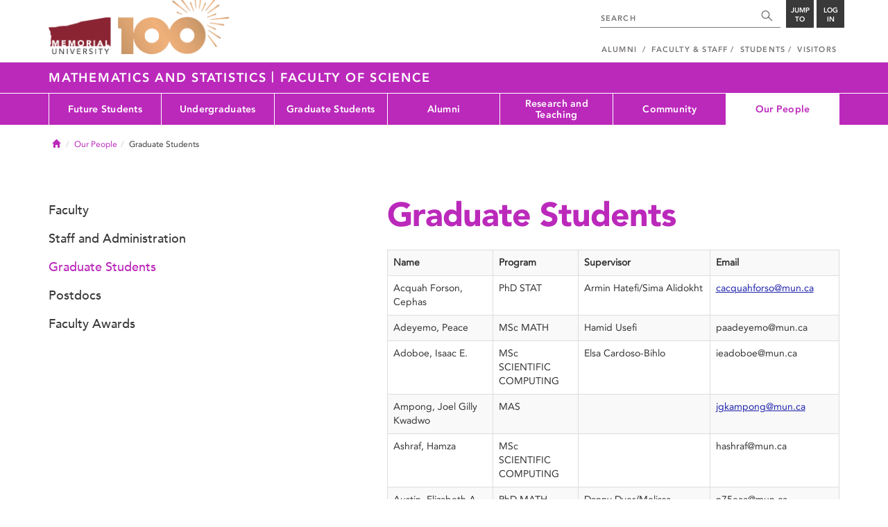

--- FILE ---
content_type: text/html; charset=UTF-8
request_url: https://www.mun.ca/math/our-people/graduate-students/
body_size: 9329
content:
<!DOCTYPE html >
<html lang="en-CA"
 prefix="og: http://ogp.me/ns# fb: http://ogp.me/ns/fb# foaf: http://xmlns.com/foaf/0.1/ dc: http://purl.org/dc/elements/1.1/"
 vocab="http://schema.org/"
 itemscope="" itemtype="http://schema.org/WebPage">

<head>
 <meta charset="utf-8"/>
<meta http-equiv="Content-type" content="text/html; charset=utf-8"/>
<meta http-equiv="X-UA-Compatible" content="IE=edge">
<meta name="viewport" content="width=device-width, initial-scale=1">
<link rel="canonical" href="https://www.mun.ca/math/our-people/graduate-students/"/>



 <script>(function (w, d, s, l, i) {
 w[l] = w[l] || [];
 w[l].push({
 'gtm.start': new Date().getTime(), event: 'gtm.js'
 });
 var f = d.getElementsByTagName(s)[0],
 j = d.createElement(s), dl = l != 'dataLayer' ? '&l=' + l : '';
 j.async = true;
 j.src =
 'https://www.googletagmanager.com/gtm.js?id=' + i + dl;
 f.parentNode.insertBefore(j, f);
 })(window, document, 'script', 'dataLayer', 'GTM-TB37L6');</script>

<title>Graduate Students | Mathematics and Statistics | Memorial University of
 Newfoundland</title>

<link rel="preload" href="https://www.mun.ca/appinclude/stratum/js/bowser.js?id=b1c67ec783de3038f2624bfa60b86643&x-stratum-cacheable-asset=1" as="script">
<link rel="preload" href="https://www.mun.ca/appinclude/stratum/js/jquery-bundle.js?id=c25ccce2e4c696de405a19bb617e33ef&x-stratum-cacheable-asset=1" as="script">
<link rel="preload" href="https://www.mun.ca/appinclude/stratum/js/app.js?id=42f847eca8d3c1d4e2f7c5dcbc75fbf8&x-stratum-cacheable-asset=1" as="script">
<link rel="preload" href="https://www.mun.ca/appinclude/stratum/css/app.css?id=cd8e0594519a3fa82167edd3abae0f47&x-stratum-cacheable-asset=1" as="style">
<link rel="preload" href="https://www.mun.ca/appinclude/stratum/css/bottom.css?id=1cb694a66fb44a1e90b5178806c4ff96&x-stratum-cacheable-asset=1" as="style">
<link rel="preload" href="https://www.mun.ca/appinclude/stratum/images/MUN_Logo_Tagline_RGB.png?5d9aacec60306618ddc2e7b5801b7673" as="image" >
<link rel="preload" href="https://www.mun.ca/appinclude/stratum/images/MUN_Logo_RGB.png?1e058e0f542b9b6d1b14a96c150cb0c6" as="image" >
<link rel="preload" href="https://www.mun.ca/appinclude/stratum/images/mun-100-masthead-logo.png?601f2833b7cd6b81024de65e5a57f986" as="image" >
<link rel="preload" href="https://www.mun.ca/appinclude/stratum/fonts/7147ec3a-8ff8-4ec9-8c5c-bd1571dc6ae6.woff2?074cfd4a4adbcfd11ebf4a50b0e83601" as="font" type="font/woff2" crossorigin="anonymous">
<link rel="preload" href="https://www.mun.ca/appinclude/stratum/fonts/icomoon.woff2?2799c2b799b9977e2f34ed509472c0a4" as="font" type="font/woff2" crossorigin="anonymous">
<link rel="preload" href="https://www.mun.ca/appinclude/stratum/fonts/2cac77ec-9bc0-4ee7-87e4-27650190744f.woff2?b88cd394783954e4599ae801d3a73aa6" as="font" type="font/woff2" crossorigin="anonymous">
<link rel="preload" href="https://www.mun.ca/appinclude/stratum/fonts/5a05cf7f-f332-456f-ae67-d8c26e0d35b3.woff2?de4f67b8545dc903765d53b0346df833" as="font" type="font/woff2" crossorigin="anonymous">
<link rel="preload" href="https://www.mun.ca/appinclude/stratum/fonts/b9ebb19d-88c1-4cbd-9baf-cf51972422ec.woff2?dd3441203c41f450912336d7f356115f" as="font" type="font/woff2" crossorigin="anonymous">
<link rel="preload" href="https://www.mun.ca/appinclude/stratum/fonts/c4352a95-7a41-48c1-83ce-d8ffd2a3b118.woff2?7ef7482c33eafdf91cb366853e3a4c4c" as="font" type="font/woff2" crossorigin="anonymous">

<meta name="copyright" content="Copyright (c) 2021 Memorial University of Newfoundland">
<meta name="title" content="Graduate Students | Mathematics and Statistics | Memorial University of Newfoundland">



 <meta name="keywords" content="">
 <meta name="description" content="">



<meta name="generator" content="Terminal Four"/>
<meta property="og:url" content="https://www.mun.ca/math/our-people/graduate-students/"/>
<meta property="og:type" content="website"/>
<meta property="og:locale" content="en_CA"/>
<meta property="og:site_name" content="Memorial University of Newfoundland"/>
<meta property="og:title" content="Graduate Students | Mathematics and Statistics"/>
<meta property="og:description" content=""/>
<meta property="og:image" content="https://www.mun.ca/appinclude/stratum/images/social-media-default-icon.jpg?92048c39b648897691cd44b1aa982d3c&x-stratum-cacheable-asset=1"/>
<meta name="twitter:domain" content="www.mun.ca"/>
<meta name="twitter:title" content="Graduate Students | Mathematics and Statistics"/>
<meta name="twitter:description" content=""/>
<meta name="twitter:card" content="summary_large_image"/>
<meta name="twitter:card" content="summary_large_image"/>
<meta name="twitter:image" content="https://www.mun.ca/appinclude/stratum/images/social-media-default-icon.jpg?92048c39b648897691cd44b1aa982d3c&x-stratum-cacheable-asset=1"/>

<script type="application/ld+json"> {
 "@context": "http://schema.org",
 "@type": "CollegeOrUniversity",
 "name": "Memorial University of Newfoundland",
 "url": "http://www.mun.ca",
 "sameAs": [
 "http://www.facebook.com/MemorialUniversity",
 "http://twitter.com/memorialu",
 "http://instagram.com/memorialuniversity",
 "http://www.youtube.com/user/MemorialUVideos",
 "http://memorialfutureu.tumblr.com/"
 ],
 "logo": "https://www.mun.ca/appinclude/stratum/images/gkg-mun-logo.jpg?8726997c62e4a5dbf8247b8c9adf4abc&x-stratum-cacheable-asset=1",
 "image": "https://www.mun.ca/appinclude/stratum/images/MUN_Logo_RGB.png?1e058e0f542b9b6d1b14a96c150cb0c6&x-stratum-cacheable-asset=1"
 }

</script>  <link rel="apple-touch-icon" sizes="57x57" href="/appinclude/stratum/favicon/apple-touch-icon-57x57.png">
<link rel="apple-touch-icon" sizes="114x114" href="/appinclude/stratum/favicon/apple-touch-icon-114x114.png">
<link rel="apple-touch-icon" sizes="72x72" href="/appinclude/stratum/favicon/apple-touch-icon-72x72.png">
<link rel="apple-touch-icon" sizes="144x144" href="/appinclude/stratum/favicon/apple-touch-icon-144x144.png">
<link rel="apple-touch-icon" sizes="60x60" href="/appinclude/stratum/favicon/apple-touch-icon-60x60.png">
<link rel="apple-touch-icon" sizes="120x120" href="/appinclude/stratum/favicon/apple-touch-icon-120x120.png">
<link rel="apple-touch-icon" sizes="76x76" href="/appinclude/stratum/favicon/apple-touch-icon-76x76.png">
<link rel="apple-touch-icon" sizes="152x152" href="/appinclude/stratum/favicon/apple-touch-icon-152x152.png">
<link rel="apple-touch-icon" sizes="180x180" href="/appinclude/stratum/favicon/apple-touch-icon-180x180.png">
<link rel="icon" type="image/png" href="/appinclude/stratum/favicon/favicon-192x192.png" sizes="192x192">
<link rel="icon" type="image/png" href="/appinclude/stratum/favicon/favicon-160x160.png" sizes="160x160">
<link rel="icon" type="image/png" href="/appinclude/stratum/favicon/favicon-96x96.png" sizes="96x96">
<link rel="icon" type="image/png" href="/appinclude/stratum/favicon/favicon-16x16.png" sizes="16x16">
<link rel="icon" type="image/png" href="/appinclude/stratum/favicon/favicon-32x32.png" sizes="32x32">
<meta name="msapplication-TileColor" content="#ffffff">
<meta name="msapplication-TileImage" content="/appinclude/stratum/favicon/mstile-144x144.png"> <link rel="stylesheet" type="text/css" href="https://www.mun.ca/appinclude/stratum/css/app.css?id=cd8e0594519a3fa82167edd3abae0f47&x-stratum-cacheable-asset=1"  defer/>
<script type="text/javascript" src="https://www.mun.ca/appinclude/stratum/js/bowser.js?id=b1c67ec783de3038f2624bfa60b86643&x-stratum-cacheable-asset=1"  ></script>
<script type="text/javascript" src="https://www.mun.ca/appinclude/stratum/js/jquery-bundle.js?id=c25ccce2e4c696de405a19bb617e33ef&x-stratum-cacheable-asset=1"  ></script>


<script type="application/x-stratum-config">[base64]</script>

 </head>

<body class="Purple-PMS  section-44593  production-math  webp number-of-menu-items-7">
<noscript>
 <iframe src="https://www.googletagmanager.com/ns.html?id=GTM-TB37L6"
 height="0" width="0" style="display:none;visibility:hidden"></iframe>
</noscript>

<div id="outer-container" class="Purple-PMS  section-44593  production-math  webp number-of-menu-items-7">

 <header itemscope itemtype="https://schema.org/WPHeader">
 <meta itemprop="name" content="Page Header"/>
 <meta itemprop="description" content="Search, Apply, Login and Navigate our Sites."/>
 <!--SEARCH AREA -->
 <div id="masthead-curtain" class="collapsed">
 <div class="container-fluid" id="masthead-curtain-close-wrapper">
 <div class="row">
 <div class="col-xs-12">
 <button class="pull-right masthead-curtain-close" id="masthead-curtain-close" aria-label="Close"
 title="Close"><span class="icon-close" aria-hidden="true" style=""></span></button>
 </div>
 </div>
 </div>
 <div id="masthead-curtain-content">
 <div id="search" class="hidden masthead-subject">
 <div class="container">
 <div class="row">
 <div class="masthead-item">
 <form method="get" action="//www.mun.ca/main/search.php" id="mcs-search-form">
 <div class="col-sm-12 col-md-offset-2 col-md-7">
 <div class="search-container">
 <label for="mcs-search-field" style="display: none;">Search:</label>
 <input id="mcs-search-field" placeholder="Search for..." type="text"
 class="typeahead" name="q" autocomplete="off"/>
 <input type="hidden" name="from" value="" id="mcs-from-field"/>
 </div>
 </div>
 <div class="col-sm-12 col-md-2 center-search-button">
 <button class="dropInnerButton search-btn" id="searchMUN">Search</button>
 </div>
 </form>
 </div>
 </div>
 <div class="az-links">
 <div class="row">
 <div class="col-xs-12 col-sm-4 col-lg-4">
 <div class="masthead-item" style="margin: 0;">
 <ul>
 <li>
 <a href="https://www.mun.ca/people_departments/a-z-listing/">A-Z Directory</a>
 </li>
 <li>
 <a href="https://www.mun.ca/main/become-a-student/">Admissions</a>
 </li>
 <li>
 <a href="https://www.mun.ca/university-calendar/">Calendar</a>
 </li>
 </ul>
 </div>
 </div>
 <div class="col-xs-12 col-sm-4 col-lg-4">
 <div class="masthead-item" style="margin: 0;">
 <ul>
 <li>
 <a href="https://www.mun.ca/campus_map/">Campus Maps</a>
 </li>
 <li>
 <a href="https://www.mun.ca/hr/careers/">Careers</a>
 </li>
 <li>
 <a href="https://www.mun.ca/people_departments/faculties-and-schools/">Faculties and Schools</a>
 </li>
 </ul>
 </div>
 </div>
 <div class="col-xs-12 col-sm-4 col-lg-4">
 <div class="masthead-item" style="margin: 0;">
 <ul>
 <li>
 <a href="https://www.mun.ca/international/">International</a>
 </li>
 <li>
 <a href="https://www.library.mun.ca/">Libraries</a>
 </li>
 <li>
 <a href="https://www.mun.ca/people_departments/">People and Departments</a>
 </li>
 </ul>
 </div>
 </div>
</div> </div>
 </div>
 </div>
 <div id="sitewide-menu" class="hidden masthead-subject">
 <div class="container sitewide-menu">
 <div class="row">
 <div class="col-md-12  col-lg-6">
 <div class="masthead-item" style="margin: 0;">
 <ul>
 <li>
 <a href="//www.mun.ca/main/about/">About</a>
 </li>
 <li>
 <a href="//www.mun.ca/main/become.php">Become A Student</a>
 </li>
 <li>
 <a href="//www.mun.ca/main/campuses.php">Campuses</a>
 </li>
 </ul>
 </div>
 </div>
 <div class="col-md-12  col-lg-6">
 <div class="masthead-item" style="margin: 0;">
 <ul>
 <li>
 <a href="//www.mun.ca//alumni/give/">Give to Memorial</a>
 </li>
 <li>
 <a href="//www.mun.ca/main/programs.php">Programs</a>
 </li>
 <li>
 <a href="http://www.mun.ca/research/">Research</a>
 </li>
 </ul>
 </div>
 </div>
 </div>
</div> <!--<div class="container sitewide-menu"></div>-->
 </div>
 <div id="audience-menu" class="hidden masthead-subject">
 <div class="container audience-menu">
 <div class="row">
 <div class="col-md-12  col-lg-4">
 <div class="masthead-item" style="margin: 0;">
 <ul>
 <li>
 <a href="//www.mun.ca//alumni/">Alumni</a>
 </li>
 <li>
 <a href="//www.mun.ca/main/facultyandstaff.php">Faculty &amp; Staff</a>
 </li>
 </ul>
 </div>
 </div>
 <div class="col-md-12  col-lg-4">
 <div class="masthead-item" style="margin: 0;">
 <ul>
 <li>
 <a href="//www.mun.ca/main/students.php">Students</a>
 </li>
 </ul>
 </div>
 </div>
 <div class="col-md-12  col-lg-4">
 <div class="masthead-item" style="margin: 0;">
 <ul>
 <li>
 <a href="//www.mun.ca/main/visitors/">Visitors</a>
 </li>
 </ul>
 </div>
 </div>
 </div>
</div> <!--<div class="container audience-menu"></div>-->
 </div>
 <!--APPLY AREA -->
 <div id="apply" class="hidden masthead-subject">
 <div class="container apply-menu">
 </div> </div>
 <!-- LOGIN AREA -->
 <div id="login" class="hidden masthead-subject">
 <div class="container services-menu">
 <div class="row">
 <div class="col-xs-10 col-xs-offset-1 col-md-8 col-md-offset-2">
 <div class="masthead-item">
 <ul>
 <li>
 <a href="https://my.mun.ca">my.mun.ca</a>
 </li>
 <li>
 <a href="https://online.mun.ca">Brightspace</a>
 </li>
 <li><a href="https://my.mun.ca/student">Student Self-Service</a></li>
 <li><a href="https://my.mun.ca/employee">Employee Self-Service</a></li>
 <li>
 <a href="https://www.mun.ca/its/services/email/">Email</a>
 </li>
 <li>
 <a href="http://www.mun.ca/iam/munlogin/">Other MUN Login Services</a>
 </li>
 </ul>
 </div>
 </div>
 </div>
</div>
 </div>
 </div>
</div>
 <div id="masthead">
 <!-- S: masthead -->

 <div class="container">
 <!-- S: masthead container-->

 <div class="row">
 <!-- S: masthead row-->

 <div class="col-sm-2 col-md-6" style="position:relative">
 <!--- S: masthead logo -->
 <a href="//www.mun.ca/main/" class="masthead-mun-logo"
 title="Memorial University of Newfoundland"
 aria-label="Memorial University">
 Memorial University
 </a>
 <a href="//www.mun.ca/100"
 class="masthead-mun-logo-100-overlay">100 site</a>
 <!--- E: masthead logo -->
 </div>

 <div class="col-sm-10 col-md-6">
 <div class="row">
 <!--- S: right row 1 -->

 <div class="col-md-12">
 <div id="masthead-actions" class="pull-right desktop-masthead-search">

 <form method="get" action="//www.mun.ca/main/search.php" id="ms-search-form">
 <input type="text" placeholder="SEARCH" class="ms-repace typeahead" name="q"
 autocomplete="off" id="ms-replace-search-input">
 <button type="submit" class="ms-replace"
 id="ms-search-btn"><span><!-- Search<br> --><span
 class="icon icon-search" aria-hidden="true"></span></span>
 </button>
 <input type="hidden" name="from" value="" id="mcs-from-field"/>
 </form>

 <div class="dropdown">
 <button type="button" id="jump-to" class="ms-replace dropdown-toggle"
 data-toggle="dropdown" aria-haspopup="true" aria-expanded="false"><span>
 Jump to</span>
 </button>
 <ul id="jumpToMenu" class="ms-replace dropdown-menu dropdown-menu-right"
 aria-labelledby="jump-to">
 <li>
 <a href="https://www.mun.ca/people_departments/a-z-listing/">A-Z Directory</a>
</li>
<li><a href="https://www.mun.ca/main/become-a-student/">Admissions</a></li>
<li><a href="https://www.mun.ca/university-calendar/">Calendar</a></li>
<li><a href="https://www.mun.ca/campus_map/">Campus Maps</a></li>
<li><a href="https://www.mun.ca/hr/careers/">Careers</a></li>
<li><a href="https://www.mun.ca/people_departments/faculties-and-schools/">Faculties
 and
 Schools</a>
</li>
<li><a href="https://www.mun.ca/international/">International</a></li>
<li><a href="https://www.library.mun.ca/">Libraries</a></li>
<li><a href="https://www.mun.ca/people_departments/">People and
 Departments</a></li> </ul>
 </div>

 <div class="dropdown">
 <button type="button" id="btn-login" class="ms-replace dropdown-toggle"
 data-toggle="dropdown" aria-haspopup="true"
 aria-expanded="false"><span>Log<br>in</span>
 </button>
 <ul id="loginMenu"
 class="ms-replace dropdown-menu dropdown-menu-right"
 aria-labelledby="btn-login">
 <li><a href="https://my.mun.ca">my.mun.ca</a></li>
<li><a href="https://online.mun.ca">Brightspace</a></li>
<li><a href="https://my.mun.ca/student">Student Self-Service</a></li>
<li><a href="https://my.mun.ca/employee">Employee Self-Service</a></li>
<li><a href="https://www.mun.ca/its/services/email/">Email</a></li>
<li><a href="http://www.mun.ca/iam/munlogin/">Other MUN Login Services</a>
</li>
 </ul>
 </div>

 </div>
 </div>
 <!--- E: right row 1 -->
 </div>


 <div class="row">
 <!--- S: right row 2 -->
 <div class="col-md-12">
 <nav id="masthead-nav" typeof="SiteNavigationElement">
 <ul class="nav navbar-nav pull-right" typeof="SiteNavigationElement">
 <li><a property="url" href="http://www.mun.ca/alumni"><span
 property="name">Alumni</span></a>
</li>
<li><a property="url" href="//www.mun.ca/main/facultyandstaff.php"><span
 property="name">Faculty &amp; Staff</span></a></li>
<li><a property="url" href="//www.mun.ca/main/students.php"><span
 property="name">Students</span></a></li>
<li><a property="url" href="//www.mun.ca/main/visitors/index.php"><span
 property="name">Visitors</span></a></li> </ul>
 </nav>
 </div>
 <!--- E: right row 2 -->
 </div>


 </div>
 <!-- E: masthead row-->
 </div>
 <!-- E: masthead container-->
 </div>
 <!-- E: masthead -->
</div>

 <div id="site-title-desktop" class="site-title hidden-sm hidden-xs">
 <div class="container">
 <div class="row">
 <div class="col-md-12">
 <h1><a href="/math/"
 class="t4-site-root">Mathematics and Statistics </a>
  <div class="site-parent-delimiter">|</div>
 <a href="https://www.mun.ca/science/">
 Faculty of Science
 </a>
 
 </h1></div>
 </div>
 </div>
 </div>
 <div id="menu">
 <nav class="navbar">
 <div class="container">
 <div class="navbar-header">
 <div class="pull-left" style="position:relative">
 <a href="//www.mun.ca/main/"><img
 src="https://www.mun.ca/appinclude/stratum/images/mun-100-masthead-logo.png?601f2833b7cd6b81024de65e5a57f986"
 class="mobile-mun-logo"></a>
 <a href="//www.mun.ca/100"
 class="masthead-mun-logo-100-overlay">100 site</a>
 </div>
 <div class="pull-right m-actions">
 <button type="button" class="masthead-curtain-open" data-target="#login" aria-label="Login"
 title="Login"><span class="text-btn">Login</span></button>
 <button type="button" class="masthead-curtain-open" data-target="#audience-menu"
 aria-label="Audience Menu" title="Audience"><span class="icon-user"
 aria-hidden="true"></span>
 </button>
 <button type="button" class="masthead-curtain-open site-search" data-target="#search"
 aria-label="Search" title="Search"><span class="icon-search"
 aria-hidden="true"></span></button>
 <button type="button" class="masthead-curtain-open navbar-toggle"
 data-target="#sitewide-menu" aria-label="Toggle navigation"><span class="icon-lines"
 aria-hidden="true"></span>
 </button>
 </div>
 </div>
 <nav id="top-menu" class="collapse navbar-collapse" typeof="SiteNavigationElement">
 <ul>
 <li><a href="/math/future-students/">Future Students</a>
<ul class="multilevel-linkul-0">
<li><a href="/math/future-students/undergraduate-studies/">Undergraduate Studies</a></li>
<li><a href="/math/future-students/graduate-studies/">Graduate Studies</a></li>
<li><a href="/math/future-students/about-st-johns/">About St. John's</a></li>

</ul>

</li><li><a href="/math/undergraduates/">Undergraduates</a>
<ul class="multilevel-linkul-0">
<li><a href="/math/undergraduates/mathematics-and-statistics-programs/">Mathematics and Statistics Programs</a></li>
<li><a href="/math/undergraduates/first-year-courses/">First Year Courses</a></li>
<li><a href="/math/undergraduates/course-schedule/">Course Schedule</a></li>
<li><a href="/math/undergraduates/undergraduate-forms/">Undergraduate Forms</a></li>
<li><a href="/math/undergraduates/final-examinations/">Final Examinations</a></li>
<li><a href="/math/undergraduates/awards-and-scholarships/">Awards and Scholarships</a></li>
<li><a href="/math/undergraduates/student-employment-programs/">Student Employment Programs</a></li>
<li><a href="/math/undergraduates/career-information/">Career Information</a></li>
<li><a href="/math/undergraduates/actuarial-science-information/">Actuarial Science Information</a></li>
<li><a href="/math/undergraduates/mun-math-and-stats-society/">MUN Math and Stats Society</a></li>
<li><a href="/math/resources-for-faculty-and-students/">Resources</a></li>

</ul>

</li><li><a href="/math/graduate-students/">Graduate Students</a>
<ul class="multilevel-linkul-0">
<li><a href="/math/graduate-students/programs-of-study/">Programs of Study</a></li>
<li><a href="/math/research-and-teaching/areas-of-faculty-research/">Areas of Faculty Research</a></li>
<li><a href="/math/graduate-students/course-listings/">Course Listings</a></li>
<li><a href="/math/graduate-students/course-schedule/">Course Schedule</a></li>
<li><a href="/math/graduate-students/comprehensive-examinations/">Comprehensive Examinations</a></li>
<li><a href="/math/our-people/graduate-students/">Current Students</a></li>
<li><a href="/math/graduate-students/thesis-help/">Thesis Help</a></li>
<li><a href="/math/graduate-students/application-procedures/">Application Procedures</a></li>
<li><a href="/math/graduate-students/financial-support/">Financial Support</a></li>
<li><a href="/math/graduate-students/fees/">Fees</a></li>

</ul>

</li><li><a href="/math/alumni/">Alumni</a>
<ul class="multilevel-linkul-0">
<li><a href="/math/alumni/support-the-department-of-math-and-stats/">Support the Department of Math and Stats</a></li>
<li><a href="https://www.mun.ca/science/alumni/alumni-and-friends-magazine/">Alumni and Friends Newsletter</a></li>
<li><a href="https://www.mun.ca/science/alumni/networking-opportunities-for-alumni-and-students/">Become a Career Mentor</a></li>

</ul>

</li><li><a href="/math/research-and-teaching/">Research and Teaching</a>
<ul class="multilevel-linkul-0">
<li><a href="/math/research-and-teaching/areas-of-faculty-research/">Areas of Faculty Research</a></li>
<li><a href="/math/research-and-teaching/computing-resources/">Computing Resources</a></li>
<li><a href="/math/research-and-teaching/recent-visitors/">Recent Visitors</a></li>
<li><a href="/math/research-and-teaching/research-links/">Research Links</a></li>
<li><a href="https://www.mun.ca/aac/" target="_self">Atlantic Algebra Centre</a></li>
<li><a href="/math/research-and-teaching/aarms-crg-in-groups-rings-lie-and-hopf-algebras/">AARMS CRG in Groups, Rings, Lie and Hopf Algebras</a></li>
<li><a href="/math/research-and-teaching/combinatorics-group/">Combinatorics Group</a></li>
<li><a href="https://www.mun.ca/math/dsci/">Data Science Research Group</a></li>
<li><a href="/math/research-and-teaching/differential-equations-and-dynamical-systems-group/">Differential Equations and Dynamical Systems Group</a></li>
<li><a href="https://www.mun.ca/cnasc/">Centre for Numerical Analysis and Sci. Computing</a></li>
<li><a href="https://www.mun.ca/math/resources/scc.php">Statistics Consulting Centre</a></li>
<li><a href="/math/research-and-teaching/aarms-crg-adv-in-stats-modeling-of-fisheries-data-/">AARMS CRG Adv in Stats Modeling of Fisheries Data </a>
<ul class="multilevel-linkul-1">
<li><a href="/math/research-and-teaching/aarms-crg-adv-in-stats-modeling-of-fisheries-data-/research-seminar/">Research Seminar</a></li>

</ul>

</li>

</ul>

</li><li><a href="/math/community/">Community</a>
<ul class="multilevel-linkul-0">
<li><a href="/math/community/wj-blundon-contest/">W.J. Blundon Contest</a></li>
<li><a href="/math/community/annual-blundon-seminar-camp/">Annual Blundon Seminar Camp</a>
<ul class="multilevel-linkul-1">
<li><a href="/math/community/annual-blundon-seminar-camp/blundon-seminar-2019/">Blundon Seminar 2019</a></li>

</ul>

</li>
<li><a href="https://www.math.mun.ca/~mleague/">Senior and Junior High Math Leagues</a></li>
<li><a href="/math/community/science-at-the-mall/">Science at the Mall</a></li>
<li><a href="/math/community/math-kangaroo/">Math Kangaroo</a></li>
<li><a href="/math/community/information-for-high-school-students/">Information for High School Students</a></li>
<li><a href="/math/community/international-statistical-literacy-project-poster/">International Statistical Literacy Project Poster</a></li>

</ul>

</li><li><span class="currentbranch0"><a href="/math/our-people/">Our People</a></span>
<ul class="multilevel-linkul-0">
<li><a href="/math/our-people/faculty/">Faculty</a>
<ul class="multilevel-linkul-1">
<li><a href="/math/our-people/faculty/">Faculty</a></li>
<li><a href="/math/our-people/faculty/teaching-faculty/">Teaching Faculty</a></li>
<li><a href="/math/our-people/faculty/lecturers/">Lecturers</a></li>
<li><a href="/math/our-people/faculty/adjunct-appointees/">Adjunct Appointees</a></li>
<li><a href="/math/our-people/faculty/professores-emeriti/">Professores Emeriti</a></li>
<li><a href="/math/our-people/faculty/honorary-research-professors/">Honorary Research Professors</a></li>
<li><a href="/math/our-people/faculty/retired-faculty/">Retired Faculty</a></li>
<li><a href="/math/our-people/faculty/cross-appointments/">Cross Appointments</a></li>

</ul>

</li>
<li><a href="/math/our-people/staff-and-administration/">Staff and Administration</a></li>
<li><span class="currentbranch1"><a href="/math/our-people/graduate-students/">Graduate Students</a></span></li>
<li><a href="/math/our-people/postdocs/">Postdocs</a></li>
<li><a href="/math/faculty-awards-and-honours/">Faculty Awards</a></li>

</ul>

</li> </ul>
 </nav>
 </div>
 </nav>
 </div>
 <div id="site-title-mobile" class="site-title visible-sm visible-xs">
 <div class="container">
 <div class="row">
 <div class="col-xs-10">
 <h1><a href="#" class="t4-site-root">Mathematics and Statistics</a>
  <div class="site-parent-delimiter">|</div>
 <a href="https://www.mun.ca/science/">
 Faculty of Science
 </a>
 
 </h1></div>
 <div class="col-xs-2">
 <button type="button" class="btn sub-menu-button pull-right" data-toggle="collapse"
 data-target="#sub-menu" aria-label="Toggle navigation"
 style="padding: 15px 5px 15px 0;"><span class="icon-chev-down" aria-hidden="true"
 style="color: white;"></span></button>
 </div>
 </div>
 </div>
 </div>
</header>
<div id="mobile-menu-container">
 <div class="container">
 <div class="row">
 <nav class="sub-menu col-sm-12 collapse" id="sub-menu" typeof="SiteNavigationElement">

 </nav>
 </div>
 </div>
</div>



 <div id="content">

 <div class="container">

  <div class="row breadcrumb-row">
 <div class="md-col-12">

 <ul class="breadcrumb">
 <li>
 <a href="/math/">
 <span class="glyphicon glyphicon-home" aria-hidden="true"></span>
 <span class="sr-only">Home</span>
 </a>
 </li>
 <li><a href="/math/our-people/">Our People</a></li><li>Graduate Students</li>  </ul>
 </div>
 </div>
  <div class="row">
 <div class="col-md-12">
  </div>
 </div>
 <div class="row">

 <div class="col-md-7 col-md-offset-1 col-md-push-4">
 <div id="call-to-action-mobile-widget-container" data-type="MCT"></div>
 <div id="content-body" typeof="WebPage">
   <h1 property="name" class="page-title">Graduate Students</h1>
 

 <main property="mainEntityOfPage">
 <div id="sb-content-inside">
 <!-- SB START CONTENT -->
 







<span id="d.en.433847"></span>
<div class="memorial-basic-content">
  

<table width="1061">
<tbody>
<tr>
<td width="297"><strong>Name</strong></td>
<td width="209"><strong>Program</strong></td>
<td width="318"><strong>Supervisor</strong></td>
<td width="237"><strong>Email&nbsp;</strong></td>
</tr>
<tr>
<td>Acquah Forson, Cephas</td>
<td>PhD STAT</td>
<td>Armin Hatefi/Sima Alidokht</td>
<td><a title="Use alt + click to follow the link" href="mailto:cacquahforso@mun.ca">cacquahforso@mun.ca</a></td>
</tr>
<tr>
<td>Adeyemo, Peace&nbsp;</td>
<td>MSc MATH</td>
<td>Hamid Usefi</td>
<td>paadeyemo@mun.ca</td>
</tr>
<tr>
<td>Adoboe, Isaac E.</td>
<td>MSc SCIENTIFIC COMPUTING</td>
<td>Elsa Cardoso-Bihlo</td>
<td>ieadoboe@mun.ca</td>
</tr>
<tr>
<td>Ampong, Joel Gilly Kwadwo</td>
<td>MAS</td>
<td width="318">&nbsp;</td>
<td><a title="Use alt + click to follow the link" href="mailto:jgkampong@mun.ca">jgkampong@mun.ca</a></td>
</tr>
<tr>
<td>Ashraf, Hamza</td>
<td>MSc SCIENTIFIC COMPUTING</td>
<td>&nbsp;</td>
<td>hashraf@mun.ca</td>
</tr>
<tr>
<td>Austin, Elizabeth A.</td>
<td>PhD MATH</td>
<td>Danny Dyer/Melissa Huggan</td>
<td>n75eaa@mun.ca</td>
</tr>
<tr>
<td>Bartlett, Griffin</td>
<td>MSc MATH</td>
<td>Eduardo Martinez Pedroza/Andrea Burgess</td>
<td><a title="Use alt + click to follow the link" href="mailto:ghbartlett@mun.ca">ghbartlett@mun.ca</a></td>
</tr>
<tr>
<td>Beaton, Chelsea&nbsp;</td>
<td>MSc MATH</td>
<td>Danny Dyer/Nancy Clarke</td>
<td>ctbeaton@mun.ca</td>
</tr>
<tr>
<td>Benjamin-Igwe, Blessing I.</td>
<td>MSc SCIENTIFIC COMPUTING</td>
<td>&nbsp;</td>
<td>bbenjaminigw@mun.ca</td>
</tr>
<tr>
<td>Boakye, Festus Akwasi</td>
<td>MSc STAT</td>
<td>Nen Zheng</td>
<td><a title="Use alt + click to follow the link" href="mailto:faboakye@mun.ca">faboakye@mun.ca</a></td>
</tr>
<tr>
<td>Cameron-McKenna, Deirdre</td>
<td>MSc MATH</td>
<td>Jahrul Alam</td>
<td><a title="Use alt + click to follow the link" href="mailto:acameronmcke@mun.ca">acameronmcke@mun.ca</a></td>
</tr>
<tr>
<td>Chamaleen, Doremure Badalge Duresha</td>
<td>PhD MATH</td>
<td>Scott MacLachlan</td>
<td>dbdchamaleen@mun.ca</td>
</tr>
<tr>
<td>Cheung, Hoi Yiu&nbsp;</td>
<td>MSc STAT</td>
<td>Nan Zheng</td>
<td>hycheung@mun.ca</td>
</tr>
<tr>
<td>Chiu,&nbsp; Vincent</td>
<td>PhD MATH</td>
<td>Graham Cox</td>
<td>vchiu@mun.ca</td>
</tr>
<tr>
<td>Conway, Charles J.</td>
<td>MSc SCIENTIFIC COMPUTING</td>
<td>Jonathan Anderson</td>
<td><a title="Use alt + click to follow the link" href="mailto:cjconway@mun.ca">cjconway@mun.ca</a></td>
</tr>
<tr>
<td>Davies, Alfie</td>
<td>PhD MATH</td>
<td>Rebecca Milley/Danny Dyer</td>
<td>alfied@mun.ca</td>
</tr>
<tr>
<td>Deena, Emama</td>
<td>MSc STAT</td>
<td>Armin Hatefi</td>
<td><a title="Use alt + click to follow the link" href="mailto:edeena@mun.ca">edeena@mun.ca</a></td>
</tr>
<tr>
<td>Fan, Shiheng</td>
<td>PhD MATH</td>
<td>Xiaoqiang Zhao</td>
<td>shihengf@mun.ca</td>
</tr>
<tr>
<td>Fan, Yuqing</td>
<td>MSc STAT</td>
<td>Yildiz Yilmaz/Candemir Cigsar</td>
<td>yuqingf@mun.ca</td>
</tr>
<tr>
<td>Ghimire, Kismat</td>
<td>MSc STAT</td>
<td>Alex Shestopaloff/Candemir Cigsar</td>
<td>kghimire@mun.ca</td>
</tr>
<tr>
<td>Hasanat, Hothefa</td>
<td>PhD MATH</td>
<td>Scott MacLachlan</td>
<td><a title="Use alt + click to follow the link" href="mailto:hamhasanat@mun.ca">hamhasanat@mun.ca</a></td>
</tr>
<tr>
<td>He, Haoyang</td>
<td>PhD MATH</td>
<td>Eduardo Martinez-Pedroza</td>
<td><a title="Use alt + click to follow the link" href="mailto:haoyangh@mun.ca">haoyangh@mun.ca</a></td>
</tr>
<tr>
<td>Hossain, Md Rezwan</td>
<td>MSc MATH</td>
<td>Jahrul Alam</td>
<td><a title="Use alt + click to follow the link" href="mailto:mrezwanh@mun.ca">mrezwanh@mun.ca</a></td>
</tr>
<tr>
<td>Hu, Dandan</td>
<td>PhD MATH</td>
<td>Yuan Yuan</td>
<td><a title="Use alt + click to follow the link" href="mailto:dandanh@mun.ca">dandanh@mun.ca</a></td>
</tr>
<tr>
<td>Islam, Ummay Nayeema</td>
<td>PhD STAT</td>
<td>Yildiz Yilmaz/Candemir Cigsar</td>
<td>unislam@mun.ca</td>
</tr>
<tr>
<td>Issac, Blesson</td>
<td>MAS</td>
<td>Asokan Variyath/Zhaozhi Fan</td>
<td>bissac@mun.ca</td>
</tr>
<tr>
<td>Jayasooriya, Jayasooriya Arachchilage Ap</td>
<td>PhD STAT</td>
<td>Asokan Variyath/Alwell Oyet</td>
<td><a title="Use alt + click to follow the link" href="mailto:ajayasooriya@mun.ca">ajayasooriya@mun.ca</a></td>
</tr>
<tr>
<td>Jiang, Ying</td>
<td>MSc SCIENTIFIC COMPUTING</td>
<td>Ivan Saika-Voivod</td>
<td>yjiang23@mun.ca</td>
</tr>
<tr>
<td>Keetch, Lucas</td>
<td>MSc STAT</td>
<td>Armin Hatefi/Shabnam Asghari</td>
<td><a title="Use alt + click to follow the link" href="mailto:lbkeetch@mun.ca">lbkeetch@mun.ca</a></td>
</tr>
<tr>
<td>Kellough, William</td>
<td>PhD MATH</td>
<td>David Pike/Andrea Burgess</td>
<td><a title="Use alt + click to follow the link" href="mailto:wskellough@mun.ca">wskellough@mun.ca</a></td>
</tr>
<tr>
<td>Kendell, Steven W.</td>
<td>MSc MATH</td>
<td width="318">&nbsp;</td>
<td>swkendell@mun.ca</td>
</tr>
<tr>
<td>Kiven Mohammed, Nyuydini</td>
<td>PhD MATH</td>
<td>Marco Merkli/Elsa Cardoso-Bihlo/Alex Bihlo</td>
<td><a title="Use alt + click to follow the link" href="mailto:nkivenmohamm@mun.ca">nkivenmohamm@mun.ca</a></td>
</tr>
<tr>
<td>Koval, Serhii</td>
<td>PhD MATH</td>
<td>Alex Bihlo</td>
<td><a title="Use alt + click to follow the link" href="mailto:skoval@mun.ca">skoval@mun.ca</a></td>
</tr>
<tr>
<td>Le, Mi</td>
<td>MSc MATH</td>
<td>Nguyen Lam/Olga Vasilyeva/Deping Ye</td>
<td><a title="Use alt + click to follow the link" href="mailto:mtle@mun.ca">mtle@mun.ca</a></td>
</tr>
<tr>
<td>Liang, Yequan</td>
<td>PhD MATH</td>
<td>Xiaoqiang Zhao</td>
<td><a title="Use alt + click to follow the link" href="mailto:yequanl@mun.ca">yequanl@mun.ca</a></td>
</tr>
<tr>
<td>Lorenz, Anmol</td>
<td>MSc MATH</td>
<td>Graham Cox/Mikhail Kotchetov</td>
<td>adlorenz@mun.ca</td>
</tr>
<tr>
<td>Maciosowski, Tomasz&nbsp;</td>
<td>MSc MATH</td>
<td>Danny Dyer/Rebecca Milley/Svenja Huntemann&nbsp;</td>
<td>tmaciosowski@mun.ca</td>
</tr>
<tr>
<td>Major, Robin&nbsp;</td>
<td>MSc MATH</td>
<td>Yuri Bahturin/Mikhail Kotchetov</td>
<td>rmmajor@mun.ca</td>
</tr>
<tr>
<td>McGregor, Angus R.</td>
<td>MSc MATH</td>
<td width="318">Mikhail Kotchetov</td>
<td>armcgregor@mun.ca</td>
</tr>
<tr>
<td>Meehan, Thomas B.</td>
<td>MSc SCIENTIFIC COMPUTING</td>
<td>Michael Slawinski</td>
<td>tbm247@mun.ca</td>
</tr>
<tr>
<td>Meng, Wentao</td>
<td>PhD MATH</td>
<td>Chunhua Ou</td>
<td>wentaom@mun.ca</td>
</tr>
<tr>
<td>Mohammad, Khaled</td>
<td>PhD MATH</td>
<td>&nbsp;</td>
<td>&nbsp;</td>
</tr>
<tr>
<td>Mugdho, Shoumik S.</td>
<td>MSc SCIENTIFIC COMPUTING</td>
<td>Jahrul Alam</td>
<td>ssmugdho@mun.ca</td>
</tr>
<tr>
<td>Narvaez Coral, Jacksen Jesus</td>
<td>MSc SCIENTIFIC COMPUTING</td>
<td>Terrence Tricco</td>
<td><a title="Use alt + click to follow the link" href="mailto:jjnarvaezcor@mun.ca">jjnarvaezcor@mun.ca</a></td>
</tr>
<tr>
<td>Nayaka Bandaralage, Ayesha Madhushani Ra</td>
<td>PhD STAT</td>
<td>Nan Zheng/Candemir Cigsar</td>
<td>amrnayakaban@mun.ca</td>
</tr>
<tr>
<td>Neira, Angel</td>
<td>PhD MATH</td>
<td>Marco Merkli</td>
<td>aeneira@mun.ca</td>
</tr>
<tr>
<td>Newhook, Liam</td>
<td>PhD SCIENTIFIC COMPUTING</td>
<td>Scott MacLachlan</td>
<td><a title="Use alt + click to follow the link" href="mailto:liamn@mun.ca">liamn@mun.ca</a></td>
</tr>
<tr>
<td>Noguia Tchuenkam, Armelle</td>
<td>MSc MATH</td>
<td>Danny Dyer/Natasha Clarke</td>
<td>anoguiatchue@mun.ca</td>
</tr>
<tr>
<td>Nwoku, Ngozi&nbsp;</td>
<td>MSc MATH</td>
<td>Danny Dyer/Melissa Huggan</td>
<td>npnwoku@mun.ca</td>
</tr>
<tr>
<td>Olajide, Olubunmi C.</td>
<td>MAS&nbsp;</td>
<td width="318">&nbsp;</td>
<td>ocolajide@mun.ca</td>
</tr>
<tr>
<td>Paddle, Jordan&nbsp;</td>
<td>MSc MATH</td>
<td>Graham Cox</td>
<td>jbp478@mun.ca</td>
</tr>
<tr>
<td>Pipes, Logan</td>
<td>MSc MATH</td>
<td>Danny Dyer/Melissa Huggan</td>
<td><a title="Use alt + click to follow the link" href="mailto:ldpipes@mun.ca">ldpipes@mun.ca</a></td>
</tr>
<tr>
<td>Pourakbar Saffar, Shahriyar</td>
<td>PhD MATH</td>
<td>David Pike/Andrea Burgess</td>
<td><a title="Use alt + click to follow the link" href="mailto:spourakbarsa@mun.ca">spourakbarsa@mun.ca</a></td>
</tr>
<tr>
<td>Pramij, Shenita</td>
<td>PhD STAT</td>
<td>Yildiz Yilmaz/Candemir Cigsar</td>
<td>sp4720@mun.ca</td>
</tr>
<tr>
<td>Rafiei, Amin</td>
<td>PhD SCIENTIFIC COMPUTING</td>
<td>Scott MacLachlan</td>
<td>arafiei@mun.ca</td>
</tr>
<tr>
<td>Randriamahaleo, Hanitriniaina Jouana Cla</td>
<td>MSc MATH</td>
<td>Tom Baird</td>
<td>crandriamaha@mun.ca</td>
</tr>
<tr>
<td>Rasadari Madushani, Delpechithra</td>
<td>PhD STAT</td>
<td>Asokan Variyath/Allwell Oyet</td>
<td><a title="Use alt + click to follow the link" href="mailto:arasadarimad@mun.ca">arasadarimad@mun.ca</a></td>
</tr>
<tr>
<td>Reinert, Nathan</td>
<td>PhD MATH</td>
<td>David Pike/Nancy Clarke</td>
<td>nreinert@mun.ca</td>
</tr>
<tr>
<td>Saffari, Saman</td>
<td>MSc STAT</td>
<td>Armin Hatefi/Shabnam Asghari</td>
<td><a title="Use alt + click to follow the link" href="mailto:ssaffari@mun.ca">ssaffari@mun.ca</a></td>
</tr>
<tr>
<td>Sanger, Alexander</td>
<td>MSc MATH</td>
<td>Yorck Sommerhauser</td>
<td>ajs817@mun.ca</td>
</tr>
<tr>
<td>Sefiu, Abdulrazaq O.</td>
<td>MAS&nbsp;</td>
<td width="318">&nbsp;</td>
<td>aosefiu@mun.ca</td>
</tr>
<tr>
<td>Shahzad, Salma</td>
<td>MSc SCIENTIFIC COMPUTING</td>
<td>Myongin Oh</td>
<td>salmas@mun.ca</td>
</tr>
<tr>
<td>Shobeiri, Abdolhamid</td>
<td>MSc MATH</td>
<td>Thomas Baird</td>
<td>ashobeiri@mun.ca&nbsp;&nbsp;</td>
</tr>
<tr>
<td>Shaker, Shady Mohsen Wasily</td>
<td>MSc MATH</td>
<td>&nbsp;</td>
<td>sshaker@mun.ca</td>
</tr>
<tr>
<td>Shobeiri, Abdolhamid</td>
<td>MSc MATH</td>
<td>Thomas Baird</td>
<td>ashobeiri@mun.ca</td>
</tr>
<tr>
<td>Sinha, Mantra</td>
<td>MSc SCIENTIFIC COMPUTING</td>
<td>&nbsp;</td>
<td>mantras@mun.ca</td>
</tr>
<tr>
<td>Soleimani, Mohammad</td>
<td>MSc STAT</td>
<td>Yildiz Yilmaz/Candemir Cigsar</td>
<td><a title="Use alt + click to follow the link" href="mailto:msoleimani@mun.ca">msoleimani@mun.ca</a></td>
</tr>
<tr>
<td>Taj, Amer J.</td>
<td>MSc SCIENTIFIC COMPUTING</td>
<td>Kris Poduska</td>
<td>ajtaj@mun.ca</td>
</tr>
<tr>
<td>Tawiah, Kingsley</td>
<td>MSc STAT</td>
<td>Asokan Variyath/Yanqing Yi</td>
<td>kntawiah@mun.ca</td>
</tr>
<tr>
<td>Tidjon Dada, Landry Ulrich</td>
<td>PhD MATH</td>
<td>Marco Merkli</td>
<td><a title="Use alt + click to follow the link" href="mailto:lutidjondada@mun.ca">lutidjondada@mun.ca</a></td>
</tr>
<tr>
<td>Vizcaino Torres, Diana</td>
<td>MSc MATH</td>
<td>Eduardo Martinez-Pedroza</td>
<td><a title="Use alt + click to follow the link" href="mailto:bvizcainotor@mun.ca">bvizcainotor@mun.ca</a></td>
</tr>
<tr>
<td>Wei, Zhenzhen</td>
<td>PhD MATH</td>
<td>Deping Ye/Nguyen Hoang Lam</td>
<td>zhenzhenw@mun.ca</td>
</tr>
<tr>
<td>Wijethunga, Wijethunga Mudiyanselage Lahiru</td>
<td>MSc STAT</td>
<td>Alex Shestopaloff/Candemir Cigsar</td>
<td>wijethunmlrw@mun.ca</td>
</tr>
<tr>
<td>Yadav, Vishal</td>
<td>PhD MATH</td>
<td>Mikhail Kotchetov</td>
<td><a title="Use alt + click to follow the link" href="mailto:vkyadav@mun.ca">vkyadav@mun.ca</a></td>
</tr>
<tr>
<td>Yoosefi, Moein</td>
<td>PhD STAT</td>
<td>Armin Hatefi</td>
<td><a title="Use alt + click to follow the link" href="mailto:myoosefi@mun.ca">myoosefi@mun.ca</a></td>
</tr>
<tr>
<td>Yue, Jiajun</td>
<td>PhD MATH</td>
<td>Chunhua Ou</td>
<td><a title="Use alt + click to follow the link" href="mailto:jyue@mun.ca">jyue@mun.ca</a></td>
</tr>
</tbody>
</table>
</div><!-- SB END CONTENT -->

</div>
</main>
</div>
</div>

<div class="col-md-4 col-md-pull-8">
   <div class="hidden-xs hidden-sm">
 <div id="left-menu">
 <ul><li><a href="/math/our-people/faculty/">Faculty</a></li><li><a href="/math/our-people/staff-and-administration/">Staff and Administration</a></li><li><span class="currentbranch0"><a href="/math/our-people/graduate-students/">Graduate Students</a></span></li><li><a href="/math/our-people/postdocs/">Postdocs</a></li><li><a href="/math/faculty-awards-and-honours/">Faculty Awards</a></li></ul> </div>
 </div>
  <div id="leftside-widget-container">
  </div>
 </div>

</div>
</div>
<!-- Related links desktop start here -->
<!--
<div id="related-content" class="cover-row grey-row"><div class="container"><div class="row"><h1>Related Content</h1><div class="col-xs-12"><ul><li><a href="" target="_blank"></a></li></ul></div></div></div></div> -->
<div id="quick-links-container"></div>

</div>
<footer id="footer" itemscope itemtype="https://schema.org/WPFooter">
 <meta itemprop="name" content="Page Footer"/>
 <meta itemprop="description" content="Important Links, Social, Copyright and Last Updated Content"/>
 <div class="container">
 <div class="row">
 <div class="col-sm-6">
 <div id="footer-mun-logo" ></div>
 <div id="footer-tag-line">
 <p>Newfoundland and Labrador's University</p>
 </div>
 <div>
 <ul class="footer-social-media" itemprop="hasPart" itemscope
 itemtype="https://schema.org/WebPageElement">
 <meta itemprop="name" content="Social Media Links"/>
 <meta itemprop="description" content="Links to our main social media pages"/>
  <li itemprop="hasPart" itemscope itemtype="https://schema.org/WebPageElement">
 <a itemprop="url" class="icon-footer-facebook" rel="noreferrer noopener"
 href="https://www.facebook.com/MemorialUniversity"
 target="_blank">
 <span itemprop="name" class="label">Facebook</span>
 <meta itemprop="description" content="MemorialU Facebook Page"/>
 </a></li>
 <li itemprop="hasPart" itemscope itemtype="https://schema.org/WebPageElement">
 <a itemprop="url" class="icon-footer-instagram" rel="noreferrer noopener"
 href="https://www.instagram.com/memorialuniversity/"
 target="_blank">
 <span itemprop="name" class="label">Instagram</span>
 <meta itemprop="description" content="MemorialU Instagram Channel"/>
 </a>
 </li>
 <li itemprop="hasPart" itemscope itemtype="https://schema.org/WebPageElement">
 <a itemprop="url" class="icon-footer-youtube" rel="noreferrer noopener"
 href="https://www.youtube.com/user/MemorialUVideos"
 target="_blank">
 <span itemprop="name" class="label">Youtube</span>
 <meta itemprop="description" content="MemorialU Youtube Channel"/>
 </a>
 </li>
 <li itemprop="hasPart" itemscope itemtype="https://schema.org/WebPageElement">
 <a itemprop="url" class="icon-footer-linkedin" rel="noreferrer noopener"
 href="https://www.linkedin.com/school/memorial-university-of-newfoundland/"
 target="_blank">
 <span itemprop="name" class="label">Linked</span>
 <meta itemprop="description" content="MemorialU LInked"/>
 </a>
 </li>
 <li itemprop="hasPart" itemscope itemtype="https://schema.org/WebPageElement">
 <a itemprop="url" class="icon-footer-tiktok" rel="noreferrer noopener"
 href="https://www.tiktok.com/@memorialu?lang=en"
 target="_blank">
 <span itemprop="name" class="label">Tiktok</span>
 <meta itemprop="description" content="MemorialU Tiktok"/>
 </a>
 </li>
 </ul>
 <hr/>
 <div id="lands-statement">
 <p>
 We acknowledge that the lands on which Memorial
 University's campuses are situated are in the traditional
 territories of diverse Indigenous groups, and
 we acknowledge with respect the diverse histories
 and cultures of the Beothuk, Mi'kmaq, Innu, and
 Inuit of this province.
 </p>
 </div>
 </div>
 </div>
 <div class="col-sm-6">
 <hr/>
 <ul class="footer-links" itemprop="hasPart" itemscope itemtype="https://schema.org/WebPageElement">
 <meta itemprop="name" content="Footer Links"/>
 <meta itemprop="description" content="Common Important Footer Links"/>
 <li itemprop="hasPart" itemscope itemtype="https://schema.org/WebPageElement">
 <a itemprop="url" href="https://www.mun.ca/people_departments/a-z-listing/"><span
 itemprop="name">A-Z Directory</span></a></li>
 <li itemprop="hasPart" itemscope itemtype="https://schema.org/WebPageElement">
 <a itemprop="url" href="https://www.mun.ca/main/accessibility/"><span itemprop="name">Accessibility</span></a>
 </li>
 <li itemprop="hasPart" itemscope itemtype="https://schema.org/WebPageElement">
 <a itemprop="url" href="https://www.mun.ca/hr/careers/"><span itemprop="name">Careers</span></a>
 </li>
 <li itemprop="hasPart" itemscope itemtype="https://schema.org/WebPageElement">
 <a itemprop="url" href="https://www.mun.ca/people_departments/"><span
 itemprop="name">Contact</span></a></li>
 <li itemprop="hasPart" itemscope itemtype="https://schema.org/WebPageElement">
 <a itemprop="url" href="https://www.mun.ca/emergency/"><span itemprop="name">Emergency</span></a>
 </li>
 <li itemprop="hasPart" itemscope itemtype="https://schema.org/WebPageElement">
 <a itemprop="url" href="https://www.mun.ca/iap/"><span
 itemprop="name">Privacy</span></a>
 </li>
 <li itemprop="hasPart" itemscope itemtype="https://schema.org/WebPageElement">
 <a itemprop="url" href="/feedback/"><span
 itemprop="name">Web Feedback</span></a>
 </li>
 </ul>
 <hr/>
 </div>
 </div>
 <div id="footer-links-bottom">
 <div class="row">
 <div class="col-sm-12">
 <ul class="extra-links">
  <a class="hideSiteMapLink" href="/math/site-map/">Site
 Map</a>
   <li><span class="hideSiteMapLink"> | </span><a
 href="https://t4.mun.ca/terminalfour/page/directEdit#edit/139/en/44593"
 target="_blank">Last Updated: Jan 15, 2026</a></li>
 </ul>
 </div>
 </div>
 <div class="row">
 <div class="col-sm-6">
 <div class="copyright">
 <a href="https://www.mun.ca/copyright/website_copyright.php">
 Copyright @2026 Memorial University of Newfoundland.
 </a>
 </div>
 </div>
 <div class="col-sm-6">
 <div class="copyright-place">
 <a href="https://www.google.com/maps/search/Newfoundland+and+Labrador+Canada" target="_blank">
 Newfoundland and Labrador, Canada.
 </a>
 </div>
 </div>
 </div>
 </div>
 </div>
</footer>


<script type="application/x-stratum-environment" data-value="production.math"></script>


<!--<script src="//clf.mun.ca/bedrock/public/assets/baratheon/js/vendor.min.js?1568216557" defer></script>-->
<!--<script src="//clf.mun.ca/bedrock/public/assets/baratheon/js/template.min.js?1568216557" defer></script>-->

<script type="text/javascript" src="https://www.mun.ca/appinclude/stratum/js/app.js?id=42f847eca8d3c1d4e2f7c5dcbc75fbf8&x-stratum-cacheable-asset=1"  defer></script>
<link rel="stylesheet" type="text/css" href="https://www.mun.ca/appinclude/stratum/css/bottom.css?id=1cb694a66fb44a1e90b5178806c4ff96&x-stratum-cacheable-asset=1"  defer/>


</div>



</body>

</html>